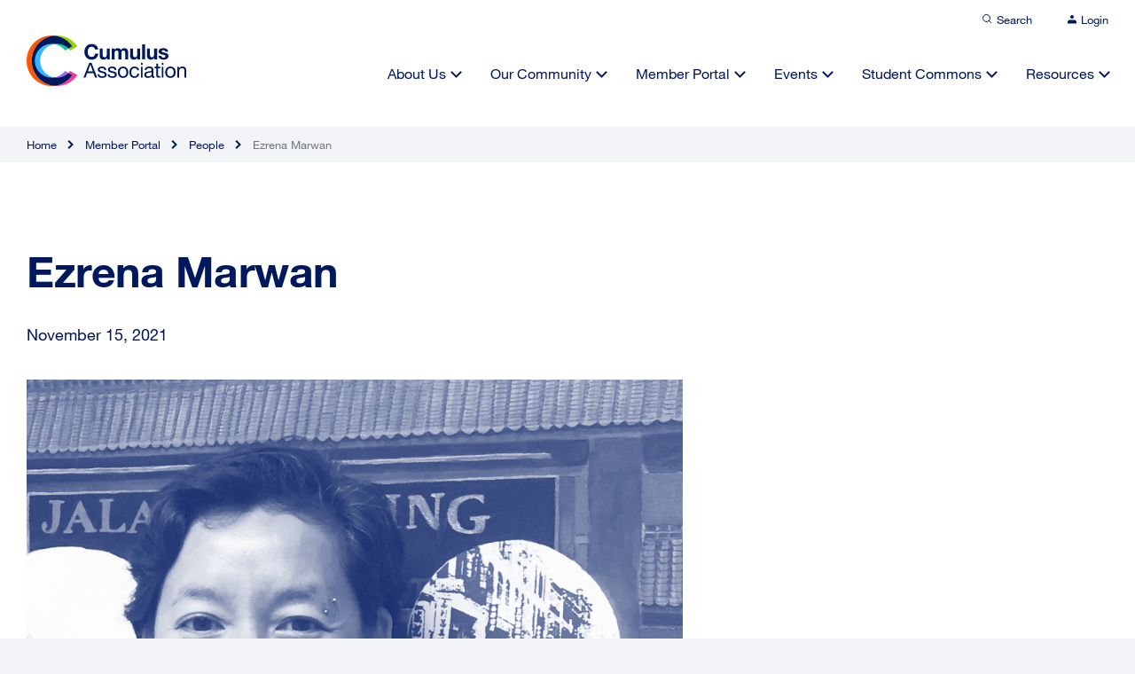

--- FILE ---
content_type: text/html; charset=UTF-8
request_url: https://cumulusassociation.org/peoples/ezrena-marwan/
body_size: 12402
content:

<!DOCTYPE html>
<html lang="en" dir="ltr" id="modernizrcom" class="no-js">
<head>
    <meta charset="utf-8">
    <meta http-equiv="X-UA-Compatible" content="IE=edge,chrome=1">

	<title>Ezrena Marwan - Cumulus Association</title>
    
    <meta name="viewport" content="width=device-width, initial-scale=1.0, maximum-scale=1.0">
	
	<link rel="apple-touch-icon" sizes="120x120" href="https://cumulusassociation.org/wp-content/themes/cumulus-wp/favicon/apple-touch-icon.png">
	<link rel="icon" type="image/png" sizes="32x32" href="https://cumulusassociation.org/wp-content/themes/cumulus-wp/favicon/favicon-32x32.png">
	<link rel="icon" type="image/png" sizes="16x16" href="https://cumulusassociation.org/wp-content/themes/cumulus-wp/favicon/favicon-16x16.png">
	<link rel="manifest" href="https://cumulusassociation.org/wp-content/themes/cumulus-wp/favicon/site.webmanifest">
	<link rel="mask-icon" href="https://cumulusassociation.org/wp-content/themes/cumulus-wp/favicon/safari-pinned-tab.svg" color="#5bbad5">
	<meta name="msapplication-TileColor" content="#ffffff">
	<meta name="theme-color" content="#ffffff">
	
    <link rel="alternate" type="application/rss+xml" title="RSS 2.0" href="https://cumulusassociation.org/feed/" />
    <link rel="alternate" type="text/xml" title="RSS .92" href="https://cumulusassociation.org/feed/rss/" />
    <link rel="alternate" type="application/atom+xml" title="Atom 1.0" href="https://cumulusassociation.org/feed/atom/" />
    	<script type="text/javascript">var ajaxurl = "https://cumulusassociation.org/wp-admin/admin-ajax.php";</script>
	<meta name='robots' content='index, follow, max-image-preview:large, max-snippet:-1, max-video-preview:-1' />
	<style>img:is([sizes="auto" i], [sizes^="auto," i]) { contain-intrinsic-size: 3000px 1500px }</style>
	
	<!-- Performance optimized by Cache Using Gzip. Learn more: https://wpgzipcache.com/compare-plans/ -->

	<!-- This site is optimized with the Yoast SEO plugin v26.5 - https://yoast.com/wordpress/plugins/seo/ -->
	<link rel="canonical" href="https://cumulusassociation.org/peoples/ezrena-marwan/" />
	<meta property="og:locale" content="en_US" />
	<meta property="og:type" content="article" />
	<meta property="og:title" content="Ezrena Marwan - Cumulus Association" />
	<meta property="og:url" content="https://cumulusassociation.org/peoples/ezrena-marwan/" />
	<meta property="og:site_name" content="Cumulus Association" />
	<meta property="article:modified_time" content="2021-11-15T18:18:37+00:00" />
	<meta property="og:image" content="https://cumulusassociation.org/wp-content/uploads/2021/11/Ezrena-Marwan.png" />
	<meta property="og:image:width" content="740" />
	<meta property="og:image:height" content="740" />
	<meta property="og:image:type" content="image/png" />
	<meta name="twitter:card" content="summary_large_image" />
	<script type="application/ld+json" class="yoast-schema-graph">{"@context":"https://schema.org","@graph":[{"@type":"WebPage","@id":"https://cumulusassociation.org/peoples/ezrena-marwan/","url":"https://cumulusassociation.org/peoples/ezrena-marwan/","name":"Ezrena Marwan - Cumulus Association","isPartOf":{"@id":"https://cumulusassociation.org/#website"},"primaryImageOfPage":{"@id":"https://cumulusassociation.org/peoples/ezrena-marwan/#primaryimage"},"image":{"@id":"https://cumulusassociation.org/peoples/ezrena-marwan/#primaryimage"},"thumbnailUrl":"https://cumulusassociation.org/wp-content/uploads/2021/11/Ezrena-Marwan.png","datePublished":"2021-11-15T12:30:08+00:00","dateModified":"2021-11-15T18:18:37+00:00","breadcrumb":{"@id":"https://cumulusassociation.org/peoples/ezrena-marwan/#breadcrumb"},"inLanguage":"en-US","potentialAction":[{"@type":"ReadAction","target":["https://cumulusassociation.org/peoples/ezrena-marwan/"]}]},{"@type":"ImageObject","inLanguage":"en-US","@id":"https://cumulusassociation.org/peoples/ezrena-marwan/#primaryimage","url":"https://cumulusassociation.org/wp-content/uploads/2021/11/Ezrena-Marwan.png","contentUrl":"https://cumulusassociation.org/wp-content/uploads/2021/11/Ezrena-Marwan.png","width":740,"height":740},{"@type":"BreadcrumbList","@id":"https://cumulusassociation.org/peoples/ezrena-marwan/#breadcrumb","itemListElement":[{"@type":"ListItem","position":1,"name":"Home","item":"https://cumulusassociation.org/"},{"@type":"ListItem","position":2,"name":"Ezrena Marwan"}]},{"@type":"WebSite","@id":"https://cumulusassociation.org/#website","url":"https://cumulusassociation.org/","name":"Cumulus Association","description":"Leading global association of art and design education and research","publisher":{"@id":"https://cumulusassociation.org/#organization"},"potentialAction":[{"@type":"SearchAction","target":{"@type":"EntryPoint","urlTemplate":"https://cumulusassociation.org/?s={search_term_string}"},"query-input":{"@type":"PropertyValueSpecification","valueRequired":true,"valueName":"search_term_string"}}],"inLanguage":"en-US"},{"@type":"Organization","@id":"https://cumulusassociation.org/#organization","name":"Cumulus Association","url":"https://cumulusassociation.org/","logo":{"@type":"ImageObject","inLanguage":"en-US","@id":"https://cumulusassociation.org/#/schema/logo/image/","url":"https://cumulusassociation.org/wp-content/uploads/2021/11/share_image.jpg","contentUrl":"https://cumulusassociation.org/wp-content/uploads/2021/11/share_image.jpg","width":1928,"height":1088,"caption":"Cumulus Association"},"image":{"@id":"https://cumulusassociation.org/#/schema/logo/image/"}}]}</script>
	<!-- / Yoast SEO plugin. -->


<link rel='dns-prefetch' href='//ajax.googleapis.com' />
<link rel='dns-prefetch' href='//cdn.jsdelivr.net' />
<link rel='stylesheet' id='wp-block-library-css' href='https://cumulusassociation.org/wp-includes/css/dist/block-library/style.min.css?ver=6.8.2' type='text/css' media='all' />
<style id='classic-theme-styles-inline-css' type='text/css'>
/*! This file is auto-generated */
.wp-block-button__link{color:#fff;background-color:#32373c;border-radius:9999px;box-shadow:none;text-decoration:none;padding:calc(.667em + 2px) calc(1.333em + 2px);font-size:1.125em}.wp-block-file__button{background:#32373c;color:#fff;text-decoration:none}
</style>
<style id='safe-svg-svg-icon-style-inline-css' type='text/css'>
.safe-svg-cover{text-align:center}.safe-svg-cover .safe-svg-inside{display:inline-block;max-width:100%}.safe-svg-cover svg{fill:currentColor;height:100%;max-height:100%;max-width:100%;width:100%}

</style>
<style id='global-styles-inline-css' type='text/css'>
:root{--wp--preset--aspect-ratio--square: 1;--wp--preset--aspect-ratio--4-3: 4/3;--wp--preset--aspect-ratio--3-4: 3/4;--wp--preset--aspect-ratio--3-2: 3/2;--wp--preset--aspect-ratio--2-3: 2/3;--wp--preset--aspect-ratio--16-9: 16/9;--wp--preset--aspect-ratio--9-16: 9/16;--wp--preset--color--black: #000000;--wp--preset--color--cyan-bluish-gray: #abb8c3;--wp--preset--color--white: #ffffff;--wp--preset--color--pale-pink: #f78da7;--wp--preset--color--vivid-red: #cf2e2e;--wp--preset--color--luminous-vivid-orange: #ff6900;--wp--preset--color--luminous-vivid-amber: #fcb900;--wp--preset--color--light-green-cyan: #7bdcb5;--wp--preset--color--vivid-green-cyan: #00d084;--wp--preset--color--pale-cyan-blue: #8ed1fc;--wp--preset--color--vivid-cyan-blue: #0693e3;--wp--preset--color--vivid-purple: #9b51e0;--wp--preset--gradient--vivid-cyan-blue-to-vivid-purple: linear-gradient(135deg,rgba(6,147,227,1) 0%,rgb(155,81,224) 100%);--wp--preset--gradient--light-green-cyan-to-vivid-green-cyan: linear-gradient(135deg,rgb(122,220,180) 0%,rgb(0,208,130) 100%);--wp--preset--gradient--luminous-vivid-amber-to-luminous-vivid-orange: linear-gradient(135deg,rgba(252,185,0,1) 0%,rgba(255,105,0,1) 100%);--wp--preset--gradient--luminous-vivid-orange-to-vivid-red: linear-gradient(135deg,rgba(255,105,0,1) 0%,rgb(207,46,46) 100%);--wp--preset--gradient--very-light-gray-to-cyan-bluish-gray: linear-gradient(135deg,rgb(238,238,238) 0%,rgb(169,184,195) 100%);--wp--preset--gradient--cool-to-warm-spectrum: linear-gradient(135deg,rgb(74,234,220) 0%,rgb(151,120,209) 20%,rgb(207,42,186) 40%,rgb(238,44,130) 60%,rgb(251,105,98) 80%,rgb(254,248,76) 100%);--wp--preset--gradient--blush-light-purple: linear-gradient(135deg,rgb(255,206,236) 0%,rgb(152,150,240) 100%);--wp--preset--gradient--blush-bordeaux: linear-gradient(135deg,rgb(254,205,165) 0%,rgb(254,45,45) 50%,rgb(107,0,62) 100%);--wp--preset--gradient--luminous-dusk: linear-gradient(135deg,rgb(255,203,112) 0%,rgb(199,81,192) 50%,rgb(65,88,208) 100%);--wp--preset--gradient--pale-ocean: linear-gradient(135deg,rgb(255,245,203) 0%,rgb(182,227,212) 50%,rgb(51,167,181) 100%);--wp--preset--gradient--electric-grass: linear-gradient(135deg,rgb(202,248,128) 0%,rgb(113,206,126) 100%);--wp--preset--gradient--midnight: linear-gradient(135deg,rgb(2,3,129) 0%,rgb(40,116,252) 100%);--wp--preset--font-size--small: 13px;--wp--preset--font-size--medium: 20px;--wp--preset--font-size--large: 36px;--wp--preset--font-size--x-large: 42px;--wp--preset--spacing--20: 0.44rem;--wp--preset--spacing--30: 0.67rem;--wp--preset--spacing--40: 1rem;--wp--preset--spacing--50: 1.5rem;--wp--preset--spacing--60: 2.25rem;--wp--preset--spacing--70: 3.38rem;--wp--preset--spacing--80: 5.06rem;--wp--preset--shadow--natural: 6px 6px 9px rgba(0, 0, 0, 0.2);--wp--preset--shadow--deep: 12px 12px 50px rgba(0, 0, 0, 0.4);--wp--preset--shadow--sharp: 6px 6px 0px rgba(0, 0, 0, 0.2);--wp--preset--shadow--outlined: 6px 6px 0px -3px rgba(255, 255, 255, 1), 6px 6px rgba(0, 0, 0, 1);--wp--preset--shadow--crisp: 6px 6px 0px rgba(0, 0, 0, 1);}:where(.is-layout-flex){gap: 0.5em;}:where(.is-layout-grid){gap: 0.5em;}body .is-layout-flex{display: flex;}.is-layout-flex{flex-wrap: wrap;align-items: center;}.is-layout-flex > :is(*, div){margin: 0;}body .is-layout-grid{display: grid;}.is-layout-grid > :is(*, div){margin: 0;}:where(.wp-block-columns.is-layout-flex){gap: 2em;}:where(.wp-block-columns.is-layout-grid){gap: 2em;}:where(.wp-block-post-template.is-layout-flex){gap: 1.25em;}:where(.wp-block-post-template.is-layout-grid){gap: 1.25em;}.has-black-color{color: var(--wp--preset--color--black) !important;}.has-cyan-bluish-gray-color{color: var(--wp--preset--color--cyan-bluish-gray) !important;}.has-white-color{color: var(--wp--preset--color--white) !important;}.has-pale-pink-color{color: var(--wp--preset--color--pale-pink) !important;}.has-vivid-red-color{color: var(--wp--preset--color--vivid-red) !important;}.has-luminous-vivid-orange-color{color: var(--wp--preset--color--luminous-vivid-orange) !important;}.has-luminous-vivid-amber-color{color: var(--wp--preset--color--luminous-vivid-amber) !important;}.has-light-green-cyan-color{color: var(--wp--preset--color--light-green-cyan) !important;}.has-vivid-green-cyan-color{color: var(--wp--preset--color--vivid-green-cyan) !important;}.has-pale-cyan-blue-color{color: var(--wp--preset--color--pale-cyan-blue) !important;}.has-vivid-cyan-blue-color{color: var(--wp--preset--color--vivid-cyan-blue) !important;}.has-vivid-purple-color{color: var(--wp--preset--color--vivid-purple) !important;}.has-black-background-color{background-color: var(--wp--preset--color--black) !important;}.has-cyan-bluish-gray-background-color{background-color: var(--wp--preset--color--cyan-bluish-gray) !important;}.has-white-background-color{background-color: var(--wp--preset--color--white) !important;}.has-pale-pink-background-color{background-color: var(--wp--preset--color--pale-pink) !important;}.has-vivid-red-background-color{background-color: var(--wp--preset--color--vivid-red) !important;}.has-luminous-vivid-orange-background-color{background-color: var(--wp--preset--color--luminous-vivid-orange) !important;}.has-luminous-vivid-amber-background-color{background-color: var(--wp--preset--color--luminous-vivid-amber) !important;}.has-light-green-cyan-background-color{background-color: var(--wp--preset--color--light-green-cyan) !important;}.has-vivid-green-cyan-background-color{background-color: var(--wp--preset--color--vivid-green-cyan) !important;}.has-pale-cyan-blue-background-color{background-color: var(--wp--preset--color--pale-cyan-blue) !important;}.has-vivid-cyan-blue-background-color{background-color: var(--wp--preset--color--vivid-cyan-blue) !important;}.has-vivid-purple-background-color{background-color: var(--wp--preset--color--vivid-purple) !important;}.has-black-border-color{border-color: var(--wp--preset--color--black) !important;}.has-cyan-bluish-gray-border-color{border-color: var(--wp--preset--color--cyan-bluish-gray) !important;}.has-white-border-color{border-color: var(--wp--preset--color--white) !important;}.has-pale-pink-border-color{border-color: var(--wp--preset--color--pale-pink) !important;}.has-vivid-red-border-color{border-color: var(--wp--preset--color--vivid-red) !important;}.has-luminous-vivid-orange-border-color{border-color: var(--wp--preset--color--luminous-vivid-orange) !important;}.has-luminous-vivid-amber-border-color{border-color: var(--wp--preset--color--luminous-vivid-amber) !important;}.has-light-green-cyan-border-color{border-color: var(--wp--preset--color--light-green-cyan) !important;}.has-vivid-green-cyan-border-color{border-color: var(--wp--preset--color--vivid-green-cyan) !important;}.has-pale-cyan-blue-border-color{border-color: var(--wp--preset--color--pale-cyan-blue) !important;}.has-vivid-cyan-blue-border-color{border-color: var(--wp--preset--color--vivid-cyan-blue) !important;}.has-vivid-purple-border-color{border-color: var(--wp--preset--color--vivid-purple) !important;}.has-vivid-cyan-blue-to-vivid-purple-gradient-background{background: var(--wp--preset--gradient--vivid-cyan-blue-to-vivid-purple) !important;}.has-light-green-cyan-to-vivid-green-cyan-gradient-background{background: var(--wp--preset--gradient--light-green-cyan-to-vivid-green-cyan) !important;}.has-luminous-vivid-amber-to-luminous-vivid-orange-gradient-background{background: var(--wp--preset--gradient--luminous-vivid-amber-to-luminous-vivid-orange) !important;}.has-luminous-vivid-orange-to-vivid-red-gradient-background{background: var(--wp--preset--gradient--luminous-vivid-orange-to-vivid-red) !important;}.has-very-light-gray-to-cyan-bluish-gray-gradient-background{background: var(--wp--preset--gradient--very-light-gray-to-cyan-bluish-gray) !important;}.has-cool-to-warm-spectrum-gradient-background{background: var(--wp--preset--gradient--cool-to-warm-spectrum) !important;}.has-blush-light-purple-gradient-background{background: var(--wp--preset--gradient--blush-light-purple) !important;}.has-blush-bordeaux-gradient-background{background: var(--wp--preset--gradient--blush-bordeaux) !important;}.has-luminous-dusk-gradient-background{background: var(--wp--preset--gradient--luminous-dusk) !important;}.has-pale-ocean-gradient-background{background: var(--wp--preset--gradient--pale-ocean) !important;}.has-electric-grass-gradient-background{background: var(--wp--preset--gradient--electric-grass) !important;}.has-midnight-gradient-background{background: var(--wp--preset--gradient--midnight) !important;}.has-small-font-size{font-size: var(--wp--preset--font-size--small) !important;}.has-medium-font-size{font-size: var(--wp--preset--font-size--medium) !important;}.has-large-font-size{font-size: var(--wp--preset--font-size--large) !important;}.has-x-large-font-size{font-size: var(--wp--preset--font-size--x-large) !important;}
:where(.wp-block-post-template.is-layout-flex){gap: 1.25em;}:where(.wp-block-post-template.is-layout-grid){gap: 1.25em;}
:where(.wp-block-columns.is-layout-flex){gap: 2em;}:where(.wp-block-columns.is-layout-grid){gap: 2em;}
:root :where(.wp-block-pullquote){font-size: 1.5em;line-height: 1.6;}
</style>
<link rel='stylesheet' id='main-css' href='https://cumulusassociation.org/wp-content/themes/cumulus-wp/assets/css/main.css?ver=6.8.2' type='text/css' media='all' />
<link rel='stylesheet' id='slick-css' href='https://cumulusassociation.org/wp-content/themes/cumulus-wp/assets/css/slick.css?ver=6.8.2' type='text/css' media='all' />
<link rel='stylesheet' id='featherlight-css' href='https://cumulusassociation.org/wp-content/themes/cumulus-wp/assets/css/featherlight.min.css?ver=6.8.2' type='text/css' media='all' />
<link rel='stylesheet' id='selectStyle-css' href='//cdn.jsdelivr.net/npm/select2@4.1.0-rc.0/dist/css/select2.min.css?ver=6.8.2' type='text/css' media='all' />
<link rel='stylesheet' id='simple-favorites-css' href='https://cumulusassociation.org/wp-content/plugins/favorites/assets/css/favorites.css?ver=2.3.6' type='text/css' media='all' />
<script type="text/javascript" src="https://cumulusassociation.org/wp-content/themes/cumulus-wp/assets/js/libs/modernizr.js?ver=6.8.2" id="modernizr-js"></script>
<script type="text/javascript" src="//ajax.googleapis.com/ajax/libs/jquery/1.11.0/jquery.min.js?ver=1.11.0" id="jquery-js"></script>
<script type="text/javascript" id="favorites-js-extra">
/* <![CDATA[ */
var favorites_data = {"ajaxurl":"https:\/\/cumulusassociation.org\/wp-admin\/admin-ajax.php","nonce":"cf9ee29c3a","favorite":"Save to Favourites  ","favorited":"Saved  ","includecount":"","indicate_loading":"","loading_text":"Loading","loading_image":"","loading_image_active":"","loading_image_preload":"","cache_enabled":"1","button_options":{"button_type":"custom","custom_colors":false,"box_shadow":false,"include_count":false,"default":{"background_default":false,"border_default":false,"text_default":false,"icon_default":false,"count_default":false},"active":{"background_active":false,"border_active":false,"text_active":false,"icon_active":false,"count_active":false}},"authentication_modal_content":"<p>Please login to add favorites.<\/p>\n<p><a href=\"#\" data-favorites-modal-close>Dismiss this notice<\/a><\/p>\n","authentication_redirect":"","dev_mode":"","logged_in":"","user_id":"0","authentication_redirect_url":"https:\/\/cumulusassociation.org\/wp-login.php"};
/* ]]> */
</script>
<script type="text/javascript" src="https://cumulusassociation.org/wp-content/plugins/favorites/assets/js/favorites.min.js?ver=2.3.6" id="favorites-js"></script>
<link rel="https://api.w.org/" href="https://cumulusassociation.org/wp-json/" /><link rel="alternate" title="JSON" type="application/json" href="https://cumulusassociation.org/wp-json/wp/v2/peoples/5106" /><link rel="EditURI" type="application/rsd+xml" title="RSD" href="https://cumulusassociation.org/xmlrpc.php?rsd" />
<link rel='shortlink' href='https://cumulusassociation.org/?p=5106' />
<link rel="alternate" title="oEmbed (JSON)" type="application/json+oembed" href="https://cumulusassociation.org/wp-json/oembed/1.0/embed?url=https%3A%2F%2Fcumulusassociation.org%2Fpeoples%2Fezrena-marwan%2F" />
<link rel="alternate" title="oEmbed (XML)" type="text/xml+oembed" href="https://cumulusassociation.org/wp-json/oembed/1.0/embed?url=https%3A%2F%2Fcumulusassociation.org%2Fpeoples%2Fezrena-marwan%2F&#038;format=xml" />
<style type="text/css">.recentcomments a{display:inline !important;padding:0 !important;margin:0 !important;}</style> 

	<script>var uniquePageID = "5106";</script>

	<!-- analytics -->
	
</head>

<body data-rsssl=1 class="wp-singular peoples-template-default single single-peoples postid-5106 wp-theme-cumulus-wp">
	
	
	<div class="landscape-message"></div>
		
	<div class="search-overlay">
		
		<div class="search-overlay-content">
			<h5>What are you looking for?</h5>
			<form class="search-form" id="searchform" method="get" action="https://cumulusassociation.org/">
				<svg width="20" height="20" viewBox="0 0 20 20" fill="none" xmlns="//www.w3.org/2000/svg" class="icon">
					<path d="M19 19L14.5 14.5M17 9C17 13.4183 13.4183 17 9 17C4.58172 17 1 13.4183 1 9C1 4.58172 4.58172 1 9 1C13.4183 1 17 4.58172 17 9Z" stroke="#3177FF" stroke-width="2"></path>
				</svg>
				<input type="text" class="search-field" name="s" placeholder="Search for keywords" value="">
			</form>
						<ul class="tags">
							<li><a href="https://cumulusassociation.org/?s=Student Commons">Student Commons</a></li>
							<li><a href="https://cumulusassociation.org/?s=students">students</a></li>
							<li><a href="https://cumulusassociation.org/?s=design education">design education</a></li>
							<li><a href="https://cumulusassociation.org/?s=design">design</a></li>
							<li><a href="https://cumulusassociation.org/?s=Online Event">Online Event</a></li>
							<li><a href="https://cumulusassociation.org/?s=design-ability">design-ability</a></li>
							<li><a href="https://cumulusassociation.org/?s=dialogic practice">dialogic practice</a></li>
							<li><a href="https://cumulusassociation.org/?s=Interior Design">Interior Design</a></li>
							<li><a href="https://cumulusassociation.org/?s=Pottery">Pottery</a></li>
							<li><a href="https://cumulusassociation.org/?s=Art &amp; Design Teacher Education">Art &amp; Design Teacher Education</a></li>
						</ul>
		</div>
		<div class="overlay-bgr"></div>
	</div>
	
	<div class="outer-wrapper">
	
	<header>
		<div class="header-top">
	<div class="wrapper">
		<ul class="top-nav">
			<li><a href="#" class="search-trigger">
				<svg width="12" height="12" viewBox="0 0 12 12" fill="none" xmlns="http://www.w3.org/2000/svg">
					<path d="M5.5 9.5C7.70914 9.5 9.5 7.70914 9.5 5.5C9.5 3.29086 7.70914 1.5 5.5 1.5C3.29086 1.5 1.5 3.29086 1.5 5.5C1.5 7.70914 3.29086 9.5 5.5 9.5Z" stroke="#00195E" stroke-linecap="round" stroke-linejoin="round"/>
					<path d="M10.4992 10.4992L8.32422 8.32422" stroke="#00195E" stroke-linecap="round" stroke-linejoin="round"/>
				</svg><span>Search</span></a>
			</li>
						<li class="non-logged">
				<a href="https://cumulusassociation.org/login">
				<svg width="10" height="10" viewBox="0 0 10 10" fill="none" xmlns="http://www.w3.org/2000/svg">
					<path d="M10 9.41016V8.07682C10 7.36958 9.73661 6.6913 9.26777 6.19121C8.79893 5.69111 8.16304 5.41016 7.5 5.41016H2.5C1.83696 5.41016 1.20107 5.69111 0.732233 6.19121C0.263392 6.6913 0 7.36958 0 8.07682V9.41016" fill="#00195E"/>
					<path d="M5 4C6.10457 4 7 3.10457 7 2C7 0.89543 6.10457 0 5 0C3.89543 0 3 0.89543 3 2C3 3.10457 3.89543 4 5 4Z" fill="#00195E"/>
				</svg><span>Login</span></a>
			</li>
					</ul>
	</div>
</div>		<div class="wrapper">
			<div class="header-main">
				<a href="https://cumulusassociation.org" class="logo">
					<img src="https://cumulusassociation.org/wp-content/themes/cumulus-wp/pictures/logo.svg" alt="">
				</a>
				<a href="#" class="nav-trigger"><span></span></a>
				<nav>
					<ul class="main-nav">
						<li id="menu-item-577" class="menu-item menu-item-type-post_type menu-item-object-page menu-item-has-children menu-item-577"><a href="https://cumulusassociation.org/about-us/">About Us</a>
<ul class="sub-menu">
	<li id="menu-item-1546" class="menu-item menu-item-type-post_type menu-item-object-page menu-item-1546"><a href="https://cumulusassociation.org/about-us/overview/">Overview</a></li>
	<li id="menu-item-830" class="menu-item menu-item-type-post_type menu-item-object-page menu-item-830"><a href="https://cumulusassociation.org/about-us/who-we-are/">Who We Are</a></li>
	<li id="menu-item-1549" class="menu-item menu-item-type-post_type menu-item-object-page menu-item-1549"><a href="https://cumulusassociation.org/about-us/mission-vision-values/">Mission, Vision &#038; Values</a></li>
	<li id="menu-item-1548" class="menu-item menu-item-type-post_type menu-item-object-page menu-item-1548"><a href="https://cumulusassociation.org/about-us/people/">People</a></li>
	<li id="menu-item-831" class="menu-item menu-item-type-post_type menu-item-object-page menu-item-831"><a href="https://cumulusassociation.org/about-us/our-strategic-plan/">Our Strategic Plan</a></li>
	<li id="menu-item-1547" class="menu-item menu-item-type-post_type menu-item-object-page menu-item-1547"><a href="https://cumulusassociation.org/about-us/governance/">Governance</a></li>
	<li id="menu-item-1550" class="menu-item menu-item-type-post_type menu-item-object-page menu-item-1550"><a href="https://cumulusassociation.org/about-us/history/">History</a></li>
</ul>
</li>
<li id="menu-item-578" class="menu-item menu-item-type-post_type menu-item-object-page menu-item-has-children menu-item-578"><a href="https://cumulusassociation.org/our-community/">Our Community</a>
<ul class="sub-menu">
	<li id="menu-item-1095" class="menu-item menu-item-type-post_type menu-item-object-page menu-item-1095"><a href="https://cumulusassociation.org/our-community/overview/">Overview</a></li>
	<li id="menu-item-1096" class="menu-item menu-item-type-post_type menu-item-object-page menu-item-1096"><a href="https://cumulusassociation.org/our-community/our-member-institutions/">Our Member Institutions</a></li>
	<li id="menu-item-1480" class="menu-item menu-item-type-post_type menu-item-object-page menu-item-1480"><a href="https://cumulusassociation.org/our-community/our-partner-organizations/">Our Partner Organizations</a></li>
	<li id="menu-item-1097" class="menu-item menu-item-type-post_type menu-item-object-page menu-item-1097"><a href="https://cumulusassociation.org/our-community/become-a-member/">Become a Member</a></li>
</ul>
</li>
<li id="menu-item-579" class="menu-item menu-item-type-post_type menu-item-object-page menu-item-has-children menu-item-579"><a href="https://cumulusassociation.org/member-portal/">Member Portal</a>
<ul class="sub-menu">
	<li id="menu-item-1380" class="menu-item menu-item-type-post_type menu-item-object-page menu-item-1380"><a href="https://cumulusassociation.org/member-portal/overview/">Overview</a></li>
	<li id="menu-item-870" class="menu-item menu-item-type-taxonomy menu-item-object-category menu-item-870"><a href="https://cumulusassociation.org/member-portal/global-conversations/">Global Conversations</a></li>
	<li id="menu-item-915" class="menu-item menu-item-type-post_type menu-item-object-page menu-item-915"><a href="https://cumulusassociation.org/member-portal/cumulus-working-groups/">Cumulus Working Groups</a></li>
	<li id="menu-item-871" class="menu-item menu-item-type-taxonomy menu-item-object-category menu-item-871"><a href="https://cumulusassociation.org/member-portal/calls-for-participation/">Calls for Participation</a></li>
	<li id="menu-item-1212" class="menu-item menu-item-type-post_type menu-item-object-page menu-item-1212"><a href="https://cumulusassociation.org/member-portal/programs-initiatives/">Programs &#038; Initiatives</a></li>
	<li id="menu-item-9094" class="menu-item menu-item-type-custom menu-item-object-custom menu-item-9094"><a target="_blank" href="https://phd.cumulusassociation.org/">PhD Network</a></li>
	<li id="menu-item-873" class="menu-item menu-item-type-taxonomy menu-item-object-category menu-item-873"><a href="https://cumulusassociation.org/member-portal/competitions/">Competitions</a></li>
	<li id="menu-item-874" class="menu-item menu-item-type-taxonomy menu-item-object-category menu-item-874"><a href="https://cumulusassociation.org/member-portal/job-listings/">Job Listings</a></li>
	<li id="menu-item-2660" class="menu-item menu-item-type-post_type menu-item-object-page menu-item-2660"><a href="https://cumulusassociation.org/member-portal/get-to-know-your-peer-members/">Members Directory</a></li>
</ul>
</li>
<li id="menu-item-580" class="menu-item menu-item-type-post_type menu-item-object-page menu-item-has-children menu-item-580"><a href="https://cumulusassociation.org/events/">Events</a>
<ul class="sub-menu">
	<li id="menu-item-1381" class="menu-item menu-item-type-post_type menu-item-object-page menu-item-1381"><a href="https://cumulusassociation.org/events/overview/">Overview</a></li>
	<li id="menu-item-880" class="menu-item menu-item-type-post_type menu-item-object-page menu-item-880"><a href="https://cumulusassociation.org/events/cumulus-conferences/">Cumulus Conferences</a></li>
	<li id="menu-item-875" class="menu-item menu-item-type-taxonomy menu-item-object-category menu-item-875"><a href="https://cumulusassociation.org/events/joint-partner-events/">Joint &amp; Partner Events</a></li>
	<li id="menu-item-4514" class="menu-item menu-item-type-post_type menu-item-object-page menu-item-4514"><a href="https://cumulusassociation.org/events/general-assembly/">General Assembly</a></li>
	<li id="menu-item-876" class="menu-item menu-item-type-taxonomy menu-item-object-category menu-item-876"><a href="https://cumulusassociation.org/events/special-events/">Special Events</a></li>
</ul>
</li>
<li id="menu-item-581" class="menu-item menu-item-type-post_type menu-item-object-page menu-item-has-children menu-item-581"><a href="https://cumulusassociation.org/?page_id=570">Student Commons</a>
<ul class="sub-menu">
	<li id="menu-item-4430" class="menu-item menu-item-type-post_type menu-item-object-page menu-item-4430"><a href="https://cumulusassociation.org/student-commons/overview/">Overview</a></li>
	<li id="menu-item-4431" class="menu-item menu-item-type-post_type menu-item-object-page menu-item-4431"><a href="https://cumulusassociation.org/student-commons/cumulus-student-ambassador-program/">Cumulus Student Ambassador Program</a></li>
	<li id="menu-item-4433" class="menu-item menu-item-type-post_type menu-item-object-page menu-item-4433"><a href="https://cumulusassociation.org/student-commons/competitions/">Competitions</a></li>
	<li id="menu-item-4434" class="menu-item menu-item-type-post_type menu-item-object-page menu-item-4434"><a href="https://cumulusassociation.org/student-commons/study-abroad/">Study Abroad</a></li>
	<li id="menu-item-4435" class="menu-item menu-item-type-post_type menu-item-object-page menu-item-4435"><a href="https://cumulusassociation.org/student-commons/student-events/">Student Events</a></li>
	<li id="menu-item-4436" class="menu-item menu-item-type-post_type menu-item-object-page menu-item-4436"><a href="https://cumulusassociation.org/student-commons/courses/">Courses</a></li>
	<li id="menu-item-4437" class="menu-item menu-item-type-post_type menu-item-object-page menu-item-4437"><a href="https://cumulusassociation.org/student-commons/job-board/">Job Board</a></li>
</ul>
</li>
<li id="menu-item-582" class="menu-item menu-item-type-post_type menu-item-object-page menu-item-has-children menu-item-582"><a href="https://cumulusassociation.org/?page_id=572">Resources</a>
<ul class="sub-menu">
	<li id="menu-item-1382" class="menu-item menu-item-type-post_type menu-item-object-page menu-item-1382"><a href="https://cumulusassociation.org/resources/overview/">Overview</a></li>
	<li id="menu-item-8415" class="menu-item menu-item-type-post_type menu-item-object-page menu-item-8415"><a href="https://cumulusassociation.org/resources/cumulus-newsletters/">Cumulus Newsletters</a></li>
	<li id="menu-item-997" class="menu-item menu-item-type-post_type menu-item-object-page menu-item-997"><a href="https://cumulusassociation.org/resources/conference-proceedings/">Conference Proceedings</a></li>
	<li id="menu-item-999" class="menu-item menu-item-type-post_type menu-item-object-page menu-item-999"><a href="https://cumulusassociation.org/resources/miscellaneous-publications/">Miscellaneous Publications</a></li>
	<li id="menu-item-1000" class="menu-item menu-item-type-post_type menu-item-object-page menu-item-1000"><a href="https://cumulusassociation.org/resources/media-library/">Media Library</a></li>
</ul>
</li>
					</ul>
				</nav>
			</div>
		</div>
	</header>
	
	<div class="page-outer">
   
    
    <div class="breadcrumbs-outer"><div class="wrapper"><ul class="breadcrumbs-list"><li class="item-home"><a class="bread-link bread-home" href="https://cumulusassociation.org" title="Home">Home</a></li><li class="item-cat"><a class="bread-cat" href="/member-portal">Member Portal</a></li><li class="item-cat item-custom-post-type-peoples"><a class="bread-cat bread-custom-post-type-peoples" href="" title="People">People</a></li><li class="item-current item-5106"><span class="bread-current bread-5106" title="Ezrena Marwan">Ezrena Marwan</span></li></ul></div></div>

	<section class="page-hero has-featured-img single-hero ">

		<div class="wrapper">

			<hgroup>
				<ul class="tags">
														</ul>
				<h1>Ezrena Marwan</h1>
				
								
				<p class="meta">
					
										
									November 15, 2021								</p>
				
								
			</hgroup>
			
										
		</div>

	</section>
		
		<div class="wrapper">
		<figure class="wide-featured-image">
			<img width="740" height="740" src="https://cumulusassociation.org/wp-content/uploads/2021/11/Ezrena-Marwan.png" class="attachment-full size-full wp-post-image" alt="" decoding="async" fetchpriority="high" srcset="https://cumulusassociation.org/wp-content/uploads/2021/11/Ezrena-Marwan.png 740w, https://cumulusassociation.org/wp-content/uploads/2021/11/Ezrena-Marwan-300x300.png 300w, https://cumulusassociation.org/wp-content/uploads/2021/11/Ezrena-Marwan-150x150.png 150w" sizes="(max-width: 740px) 100vw, 740px" />		</figure>
	</div>
	        
	<div class="wrapper">
		
				<div class="article-info">
					</div>
		
		<div class="content-columns-layout top-line">

			<main class="entry">
							</main>

			<aside>
                
                				
								
								
				
								
				
				<div class="widget">
					<h4>Share</h4>
					<ul class="share-article">
	<li>
		<a href="https://twitter.com/share?url=https://cumulusassociation.org/peoples/ezrena-marwan/&text=Ezrena Marwan" target="_blank" onclick="window.open(this.href, 'twshare', 'left=20,top=20,width=500,height=300,toolbar=1,resizable=0'); return false;">
			<svg width="22" height="18" viewBox="0 0 22 18" fill="none" xmlns="http://www.w3.org/2000/svg">
				<path d="M22 2.11613C21.1819 2.475 20.3101 2.71288 19.4013 2.82838C20.3363 2.27013 21.0499 1.39287 21.3854 0.3355C20.5136 0.85525 19.5511 1.22238 18.5254 1.42725C17.6976 0.545875 16.5179 0 15.2309 0C12.7339 0 10.7236 2.02675 10.7236 4.51137C10.7236 4.86888 10.7539 5.21263 10.8281 5.53988C7.0785 5.357 3.76062 3.55988 1.53175 0.82225C1.14262 1.49738 0.914375 2.27012 0.914375 3.102C0.914375 4.664 1.71875 6.04862 2.91775 6.85025C2.19312 6.8365 1.48225 6.62613 0.88 6.29475C0.88 6.3085 0.88 6.32638 0.88 6.34425C0.88 8.536 2.44338 10.3565 4.4935 10.7759C4.12638 10.8763 3.72625 10.9244 3.311 10.9244C3.02225 10.9244 2.73075 10.9079 2.45712 10.8474C3.0415 12.6335 4.69975 13.9466 6.6715 13.9893C5.137 15.1896 3.18863 15.9129 1.07938 15.9129C0.7095 15.9129 0.35475 15.8964 0 15.851C1.99787 17.1394 4.36563 17.875 6.919 17.875C15.2185 17.875 19.756 11 19.756 5.04075C19.756 4.84137 19.7491 4.64887 19.7395 4.45775C20.6346 3.8225 21.3867 3.02913 22 2.11613Z"/>
			</svg>
		</a>
	</li>
	<li>
		<a href="https://www.linkedin.com/shareArticle?mini=true&url=https://cumulusassociation.org/peoples/ezrena-marwan/&title=Ezrena Marwan" target="_blank" onclick="window.open(this.href, 'twshare', 'left=20,top=20,width=500,height=300,toolbar=1,resizable=0'); return false;">
			<svg width="21" height="21" viewBox="0 0 21 21" fill="none" xmlns="http://www.w3.org/2000/svg">
				<path fill-rule="evenodd" clip-rule="evenodd" d="M20.99 0H0V20.99H20.99V0ZM4.45583 6.79825H4.47804C5.63133 6.79825 6.34959 6.06889 6.34959 5.14778C6.32737 4.20965 5.63133 3.5 4.49933 3.5C3.3664 3.5 2.625 4.21144 2.625 5.15047C2.625 6.07158 3.34511 6.79825 4.45583 6.79825ZM14.8893 17.4918H18.3685V12.2062C18.3685 9.26189 16.6552 7.89453 14.4745 7.89453C12.7169 7.89453 11.6154 8.82547 11.4117 9.47782V7.98593H7.96484C8.00927 8.77798 7.96484 17.4918 7.96484 17.4918H11.4117V12.3478C11.4117 12.3137 11.4115 12.2797 11.4113 12.2458C11.4099 11.995 11.4085 11.7516 11.4868 11.5709C11.7237 10.9992 12.2328 10.4061 13.1481 10.4061C14.345 10.4061 14.8893 11.2851 14.8893 12.5726V17.4918ZM3.02344 7.98828H6.09178V17.4942H3.02344V7.98828Z"/>
			</svg>
		</a>
	</li>
	<li>
		<a href="https://www.facebook.com/sharer/sharer.php?u=https://cumulusassociation.org/peoples/ezrena-marwan/" onclick="window.open(this.href, 'mywin', 'left=20,top=20,width=500,height=500,toolbar=1,resizable=0'); return false;">
			<svg width="11" height="20" viewBox="0 0 11 20" fill="none" xmlns="http://www.w3.org/2000/svg">
				<path d="M9.09991 3.29509H10.9116V0.139742C10.599 0.0967442 9.52409 0 8.27221 0C5.66012 0 3.87076 1.643 3.87076 4.66274V7.44186H0.988281V10.9693H3.87076V19.845H7.40482V10.9701H10.1707L10.6098 7.44269H7.40399V5.01251C7.40482 3.99297 7.67934 3.29509 9.09991 3.29509Z"/>
			</svg>
		</a>
	</li>
</ul>				</div>
				
			</aside>

		</div>

	</div>

	  


		<section class="prefooter-cta dark">
		<div class="wrapper">
			<div class="prefooter-cta-content">
				<div class="col">
					<figure>
						<img src="https://cumulusassociation.org/wp-content/uploads/2021/09/icon-cta.svg" alt="">
					</figure>
				</div>
				<div class="col txt">
					<div class="txt-inner">
						<h3>Join Our Global Community</h3>
<h6>Gain access to the largest, design-led network and champion how artists and designers shape the world we live in</h6>
												<a href="https://cumulusassociation.org/our-community/become-a-member/" class="btn">Become a Member</a>
											</div>
				</div>
			</div>
		</div>
	</section><!-- / Prefooter CTA -->
		
		<div class="newsletter-outer dark">
		<div class="wrapper">
			<div class="newsletter-columns">
				<div class="col">
					<h4>Sign up for our newsletter</h4>
<p><span style="font-weight: 400;">Stay informed and get involved by signing up for our </span><b><i>monthly</i></b><span style="font-weight: 400;"> Cumulus newsletter today.</span></p>
				</div>
				<div class="col form-outer">
					<!-- Begin Mailchimp Signup Form -->
<form action="https://cumulusassociation.us14.list-manage.com/subscribe/post?u=d388bc4869157a5bcd12bdc0a&amp;id=08e5b6dbcb" method="post" id="mc-embedded-subscribe-form" name="mc-embedded-subscribe-form" class="validate" target="_blank" novalidate>

	<div id="mce-responses" class="clear">
		<div class="response" id="mce-error-response" style="display:none"></div>
		<div class="response" id="mce-success-response" style="display:none"></div>
	</div> 
<div class="form-elements-wrapper">
<input type="email" value="" name="EMAIL" class="required email" id="mce-EMAIL" placeholder="Email address">
   <button class="btn"  type="submit"  name="subscribe" id="mc-embedded-subscribe">Subscribe</button>
</div>
    <div style="position: absolute; left: -5000px;" aria-hidden="true"><input type="text" name="b_d388bc4869157a5bcd12bdc0a_08e5b6dbcb" tabindex="-1" value=""></div>

</form>
<script type='text/javascript' src='//s3.amazonaws.com/downloads.mailchimp.com/js/mc-validate.js'></script><script type='text/javascript'>(function($) {window.fnames = new Array(); window.ftypes = new Array();fnames[0]='EMAIL';ftypes[0]='email';fnames[1]='FNAME';ftypes[1]='text';fnames[2]='LNAME';ftypes[2]='text';}(jQuery));var $mcj = jQuery.noConflict(true);</script>
<!--End mc_embed_signup-->				</div>
			</div>
		</div>
	</div>
	
	<footer>

		<div class="wrapper">
			
			<a href="#" class="to-top"><span>Back to top</span></a>
		
			<div class="footer-columns dark">
			
				<div class="col">
				
					<img src="https://cumulusassociation.org/wp-content/themes/cumulus-wp/pictures/logo-footer.svg" alt="" class="logo">
					<p>The Global Association of Art and <br>
					Design Education and Research</p>
					
				</div>
				
				<div class="col">
				
					<ul class="footer-nav">
						<li id="menu-item-4735" class="menu-item menu-item-type-taxonomy menu-item-object-category menu-item-4735"><a href="https://cumulusassociation.org/member-portal/news/">News</a></li>
<li id="menu-item-1689" class="menu-item menu-item-type-post_type menu-item-object-page menu-item-1689"><a href="https://cumulusassociation.org/?page_id=572">Resources</a></li>
<li id="menu-item-1690" class="menu-item menu-item-type-post_type menu-item-object-page menu-item-1690"><a href="https://cumulusassociation.org/resources/cumulus-newsletters/">Newsletters</a></li>
<li id="menu-item-4909" class="menu-item menu-item-type-post_type menu-item-object-page menu-item-4909"><a href="https://cumulusassociation.org/acknowledgments/">Acknowledgments</a></li>
					</ul>
				
				</div>
				
				<div class="col">
									<div class="footer-widget">
						<h6>Visiting Address</h6>
<p>Aalto University<br />
Undergraduate Center<br />
Otakaari 1 M<br />
(rooms 103 and 105)<br />
02150 Espoo<br />
Finland</p>
					</div>
					<div class="footer-widget">
						<h6>Mailing Address</h6>
<p>Cumulus Association ry<br />
c/o Aalto University<br />
PO Box 11000, FI-00076 Aalto<br />
Finland</p>
					</div>
					<div class="footer-widget">
						<h6>Email Address</h6>
<p><a class="c-link" tabindex="-1" href="mailto:contact@cumulusassociation.org" target="_blank" rel="noopener noreferrer" data-stringify-link="mailto:contact@cumulusassociation.org" data-sk="tooltip_parent" aria-haspopup="menu" aria-expanded="false" data-remove-tab-index="true">contact@cumulusassociation.org</a></p>
					</div>
								</div>
			
			</div>
		
		</div>
		
		<div class="footer-bottom">
		
			<div class="wrapper">
			
				<div class="footer-bottom-cols">
				
					<div class="col">
					
						<ul class="footer-nav-bottom">
							<li id="menu-item-794" class="menu-item menu-item-type-post_type menu-item-object-page menu-item-794"><a href="https://cumulusassociation.org/?page_id=787">Terms &#038; Conditions</a></li>
<li id="menu-item-793" class="menu-item menu-item-type-post_type menu-item-object-page menu-item-793"><a href="https://cumulusassociation.org/?page_id=789">Privacy Policy</a></li>
							<li>&copy; 2021 Cumulus Association</li>
						</ul>
					
					</div>
					
					<div class="col social-outer">
											<ul class="social-nav">
														<li>
								<a href="https://twitter.com/CumulusAsso" target="_blank">
									<svg width="23" height="18" viewBox="0 0 23 18" fill="none" xmlns="http://www.w3.org/2000/svg">
<path d="M22.5 2.17863C21.6819 2.5375 20.8101 2.77538 19.9013 2.89088C20.8363 2.33263 21.5499 1.45537 21.8854 0.398C21.0136 0.91775 20.0511 1.28488 19.0254 1.48975C18.1976 0.608375 17.0179 0.0625 15.7309 0.0625C13.2339 0.0625 11.2236 2.08925 11.2236 4.57387C11.2236 4.93138 11.2539 5.27513 11.3281 5.60238C7.5785 5.4195 4.26062 3.62238 2.03175 0.88475C1.64262 1.55988 1.41438 2.33262 1.41438 3.1645C1.41438 4.7265 2.21875 6.11112 3.41775 6.91275C2.69312 6.899 1.98225 6.68863 1.38 6.35725C1.38 6.371 1.38 6.38888 1.38 6.40675C1.38 8.5985 2.94338 10.419 4.9935 10.8384C4.62638 10.9388 4.22625 10.9869 3.811 10.9869C3.52225 10.9869 3.23075 10.9704 2.95712 10.9099C3.5415 12.696 5.19975 14.0091 7.1715 14.0518C5.637 15.2521 3.68863 15.9754 1.57938 15.9754C1.2095 15.9754 0.85475 15.9589 0.5 15.9135C2.49787 17.2019 4.86563 17.9375 7.419 17.9375C15.7185 17.9375 20.256 11.0625 20.256 5.10325C20.256 4.90387 20.2491 4.71137 20.2395 4.52025C21.1346 3.885 21.8867 3.09163 22.5 2.17863Z" fill="#00195E"/>
</svg>								</a>
							</li>
														<li>
								<a href="https://www.linkedin.com/company/cumulus-association/" target="_blank">
									<svg width="22" height="22" viewBox="0 0 22 22" fill="none" xmlns="http://www.w3.org/2000/svg">
										<path fill-rule="evenodd" clip-rule="evenodd" d="M21.49 0.504883H0.5V21.4949H21.49V0.504883ZM4.95583 7.30118H4.97804C6.13133 7.30118 6.84959 6.57182 6.84959 5.65071C6.82737 4.71258 6.13133 4.00293 4.99933 4.00293C3.8664 4.00293 3.125 4.71437 3.125 5.6534C3.125 6.57451 3.84511 7.30118 4.95583 7.30118ZM15.3893 17.9967H18.8685V12.7111C18.8685 9.76677 17.1552 8.39941 14.9745 8.39941C13.2169 8.39941 12.1154 9.33036 11.9117 9.98271V8.49081H8.46484C8.50927 9.28287 8.46484 17.9967 8.46484 17.9967H11.9117V12.8527C11.9117 12.8186 11.9115 12.7846 11.9113 12.7507C11.9099 12.4999 11.9085 12.2565 11.9868 12.0758C12.2237 11.5041 12.7328 10.911 13.6481 10.911C14.845 10.911 15.3893 11.7899 15.3893 13.0775V17.9967ZM3.52344 8.49121H6.59178V17.9971H3.52344V8.49121Z" fill="#00195E"/>
									</svg>								</a>
							</li>
														<li>
								<a href="https://www.facebook.com/pages/Cumulus-Association/76000368737?v=wall&viewas=0" target="_blank">
									<svg width="11" height="20" viewBox="0 0 11 20" fill="none" xmlns="http://www.w3.org/2000/svg">
<path d="M8.60186 3.37224H10.4135V0.21689C10.101 0.173893 9.02605 0.0771484 7.77416 0.0771484C5.16207 0.0771484 3.37271 1.72015 3.37271 4.73989V7.51901H0.490234V11.0465H3.37271V19.9221H6.90677V11.0473H9.67266L10.1117 7.51984H6.90594V5.08965C6.90677 4.07012 7.18129 3.37224 8.60186 3.37224Z" fill="#00195E"/>
</svg>								</a>
							</li>
														<li>
								<a href="https://www.youtube.com/channel/UCBDVtcwbbzyYg_UPUOv7fVg" target="_blank">
									<svg width="24" height="20" viewBox="0 0 24 20" fill="none" xmlns="http://www.w3.org/2000/svg">
<path d="M9.68342 15.2138V4.78581L16.6354 9.99983L9.68342 15.2138ZM21.2701 1.19394C20.5749 0.962203 16.2878 0.730469 12.0008 0.730469C7.71368 0.730469 3.4266 0.950616 2.7314 1.17076C0.923877 1.77327 0.414062 5.82862 0.414062 9.99983C0.414062 14.1595 0.923877 18.2264 2.7314 18.8173C3.4266 19.049 7.71368 19.2692 12.0008 19.2692C16.2878 19.2692 20.5749 19.049 21.2701 18.8173C23.0776 18.2264 23.5875 14.1595 23.5875 9.99983C23.5875 5.82862 23.0776 1.78486 21.2701 1.19394Z" fill="#00195E"/>
</svg>								</a>
							</li>
														<li>
								<a href="https://www.instagram.com/cumulusassociation/" target="_blank">
									<svg width="23" height="22" viewBox="0 0 23 22" fill="none" xmlns="http://www.w3.org/2000/svg">
<path fill-rule="evenodd" clip-rule="evenodd" d="M7.46094 0H15.7109C19.5073 0 22.5859 3.07862 22.5859 6.875V15.125C22.5859 18.9214 19.5073 22 15.7109 22H7.46094C3.66456 22 0.585938 18.9214 0.585938 15.125V6.875C0.585938 3.07862 3.66456 0 7.46094 0ZM15.7109 19.9375C18.3647 19.9375 20.5234 17.7787 20.5234 15.125V6.875C20.5234 4.22125 18.3647 2.0625 15.7109 2.0625H7.46094C4.80719 2.0625 2.64844 4.22125 2.64844 6.875V15.125C2.64844 17.7787 4.80719 19.9375 7.46094 19.9375H15.7109Z" fill="#00195E"/>
<path fill-rule="evenodd" clip-rule="evenodd" d="M6.08594 11C6.08594 7.96263 8.54856 5.5 11.5859 5.5C14.6233 5.5 17.0859 7.96263 17.0859 11C17.0859 14.0374 14.6233 16.5 11.5859 16.5C8.54856 16.5 6.08594 14.0374 6.08594 11ZM8.14844 11C8.14844 12.8948 9.69119 14.4375 11.5859 14.4375C13.4807 14.4375 15.0234 12.8948 15.0234 11C15.0234 9.10388 13.4807 7.5625 11.5859 7.5625C9.69119 7.5625 8.14844 9.10388 8.14844 11Z" fill="#00195E"/>
<circle cx="17.4985" cy="5.08737" r="0.732875" fill="#00195E"/>
</svg>								</a>
							</li>
													</ul>
										</div>
				
				</div>
			
			</div>
		
		</div>

	</footer>

	</div><!-- / Page outer -->

</div><!-- / Outer wrapper -->

	<div class="modal-outer" id="modal-create">

	<div class="modal-content-wrapper">

		<div class="modal-content">

			<h4>Create New</h4>
			<p>As a global association and “network of networks”, Cumulus invites its members and partners to submit a posting for academic events, symposia, workshops, conferences, related papers, and more.</p>
			<ul class="modal-action-list">
								<li id="menu-item-4606" class="menu-item menu-item-type-post_type menu-item-object-page menu-item-4606"><a href="https://cumulusassociation.org/create-global-conversation/">Global Conversation</a></li>
<li id="menu-item-4823" class="menu-item menu-item-type-post_type menu-item-object-page menu-item-4823"><a href="https://cumulusassociation.org/create-working-group/">Working Group</a></li>
<li id="menu-item-4727" class="menu-item menu-item-type-post_type menu-item-object-page menu-item-4727"><a href="https://cumulusassociation.org/create-call-for-participation/">Call for Participation</a></li>
<li id="menu-item-4729" class="menu-item menu-item-type-post_type menu-item-object-page menu-item-4729"><a href="https://cumulusassociation.org/create-competition/">Competition</a></li>
<li id="menu-item-4814" class="menu-item menu-item-type-post_type menu-item-object-page menu-item-4814"><a href="https://cumulusassociation.org/create-job-posting/">Job / Position</a></li>
<li id="menu-item-4813" class="menu-item menu-item-type-post_type menu-item-object-page menu-item-4813"><a href="https://cumulusassociation.org/create-course/">Course</a></li>
<li id="menu-item-4825" class="menu-item menu-item-type-post_type menu-item-object-page menu-item-4825"><a href="https://cumulusassociation.org/create-joint-partner-event/">Joint &#038; Partner Event</a></li>
<li id="menu-item-4831" class="menu-item menu-item-type-post_type menu-item-object-page menu-item-4831"><a href="https://cumulusassociation.org/create-special-event/">Special Event</a></li>
<li id="menu-item-4837" class="menu-item menu-item-type-post_type menu-item-object-page menu-item-4837"><a href="https://cumulusassociation.org/create-news-article/">News Article</a></li>
			</ul>
			<a href="#" class="btn-grey modal-close">Cancel</a>

		</div>

	</div>
	<div class="modal-bgr modal-close"></div>

</div>
	<script type="speculationrules">
{"prefetch":[{"source":"document","where":{"and":[{"href_matches":"\/*"},{"not":{"href_matches":["\/wp-*.php","\/wp-admin\/*","\/wp-content\/uploads\/*","\/wp-content\/*","\/wp-content\/plugins\/*","\/wp-content\/themes\/cumulus-wp\/*","\/*\\?(.+)"]}},{"not":{"selector_matches":"a[rel~=\"nofollow\"]"}},{"not":{"selector_matches":".no-prefetch, .no-prefetch a"}}]},"eagerness":"conservative"}]}
</script>
<script type="text/javascript" src="//cdn.jsdelivr.net/npm/select2@4.1.0-rc.0/dist/js/select2.min.js?ver=1.11.0" id="selectStyle-js"></script>
<script type="text/javascript" src="https://cumulusassociation.org/wp-content/themes/cumulus-wp/assets/js/libs/jquery.device.js?ver=1.11.0" id="device-js"></script>
<script type="text/javascript" src="https://cumulusassociation.org/wp-content/themes/cumulus-wp/assets/js/libs/slick.min.js?ver=6.8.2" id="slick-js"></script>
<script type="text/javascript" src="https://cumulusassociation.org/wp-content/themes/cumulus-wp/assets/js/libs/featherlight.min.js?ver=6.8.2" id="featherlight-js"></script>
<script type="text/javascript" id="init-js-extra">
/* <![CDATA[ */
var cumulus = {"nonce":"7da833c2bc","ajaxUrl":"https:\/\/cumulusassociation.org\/wp-admin\/admin-ajax.php"};
/* ]]> */
</script>
<script type="text/javascript" src="https://cumulusassociation.org/wp-content/themes/cumulus-wp/assets/js/init.js?ver=6.8.2" id="init-js"></script>

</body>
</html>